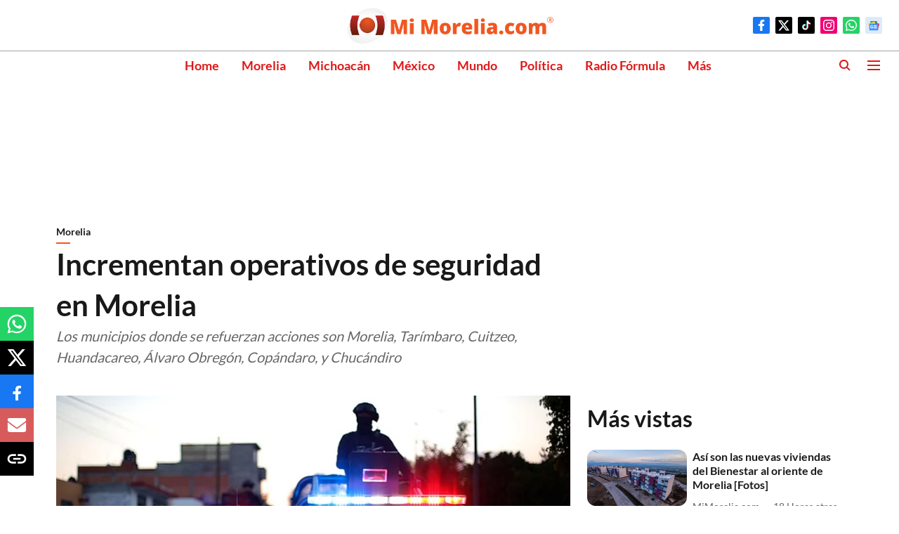

--- FILE ---
content_type: text/html; charset=utf-8
request_url: https://www.google.com/recaptcha/api2/aframe
body_size: 268
content:
<!DOCTYPE HTML><html><head><meta http-equiv="content-type" content="text/html; charset=UTF-8"></head><body><script nonce="N1KeAnGT3Z1SgUHMNNRAIA">/** Anti-fraud and anti-abuse applications only. See google.com/recaptcha */ try{var clients={'sodar':'https://pagead2.googlesyndication.com/pagead/sodar?'};window.addEventListener("message",function(a){try{if(a.source===window.parent){var b=JSON.parse(a.data);var c=clients[b['id']];if(c){var d=document.createElement('img');d.src=c+b['params']+'&rc='+(localStorage.getItem("rc::a")?sessionStorage.getItem("rc::b"):"");window.document.body.appendChild(d);sessionStorage.setItem("rc::e",parseInt(sessionStorage.getItem("rc::e")||0)+1);localStorage.setItem("rc::h",'1769071879465');}}}catch(b){}});window.parent.postMessage("_grecaptcha_ready", "*");}catch(b){}</script></body></html>

--- FILE ---
content_type: application/javascript; charset=utf-8
request_url: https://fundingchoicesmessages.google.com/f/AGSKWxWs91N6XLKtkRgPNln_WAAr2A5AIUEwkZ-QOx7rOzjV6jMzv2VlTmcwg0PqnCTaRYnIK8hGOqJ-Z8n4qu8cgUV0KhvdEM8viq5PD6jBdPjm7C9EggJwwggmVX15ZH2x_ayHDnKYxA1fEopdkC1mBwtnfvEDkEjCvJQfhsL2r1gb4m9kUh8qjcdhTEix/_/adMarketplace./exo_bck_/125x125_banner./advertbanner./ShowInterstitialAd.
body_size: -1289
content:
window['54f7a9e3-cfce-4d23-96b0-ffaeaed0e6e1'] = true;